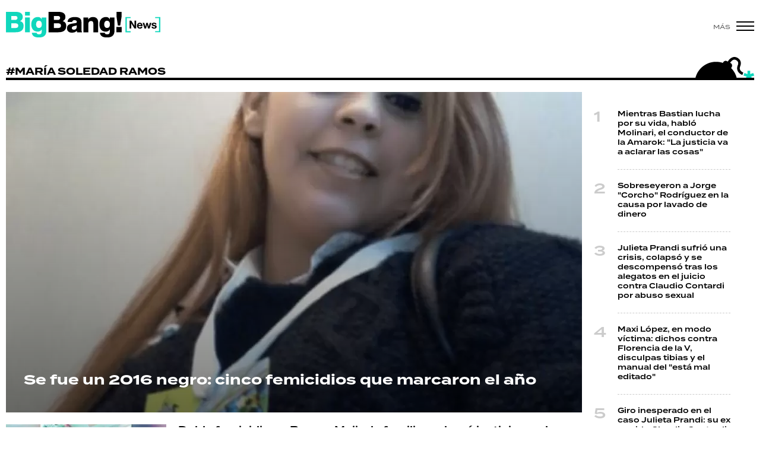

--- FILE ---
content_type: text/html; charset=utf-8
request_url: https://www.google.com/recaptcha/api2/aframe
body_size: 268
content:
<!DOCTYPE HTML><html><head><meta http-equiv="content-type" content="text/html; charset=UTF-8"></head><body><script nonce="fjKsNyxLz4TBSdDA-rxNfw">/** Anti-fraud and anti-abuse applications only. See google.com/recaptcha */ try{var clients={'sodar':'https://pagead2.googlesyndication.com/pagead/sodar?'};window.addEventListener("message",function(a){try{if(a.source===window.parent){var b=JSON.parse(a.data);var c=clients[b['id']];if(c){var d=document.createElement('img');d.src=c+b['params']+'&rc='+(localStorage.getItem("rc::a")?sessionStorage.getItem("rc::b"):"");window.document.body.appendChild(d);sessionStorage.setItem("rc::e",parseInt(sessionStorage.getItem("rc::e")||0)+1);localStorage.setItem("rc::h",'1768743704571');}}}catch(b){}});window.parent.postMessage("_grecaptcha_ready", "*");}catch(b){}</script></body></html>

--- FILE ---
content_type: application/javascript; charset=utf-8
request_url: https://fundingchoicesmessages.google.com/f/AGSKWxVXgpba7j1iqZBL09S3z5LC11mWKdogyuPRQbTvqSoUYVKDOx-ILkXwdtww_-OS7mjuN5z5t8hDCFVPKY5Iwdzfijo3so5JW5qIkij1Of5y_V0sLfIWTibwcLuebLh29SWIZxt9lec-pXY8dOySiE86jBQC01lcUHWXW-5b-JnLAcKu2Nu9D9tcJxGu/_/ad/a.aspx?/advertising02./images/ad.-side-ad./adblock_detector2.
body_size: -1291
content:
window['cbf28c87-a754-47b1-a6a4-b3db6d591170'] = true;

--- FILE ---
content_type: image/svg+xml
request_url: https://statics.bigbangnews.com/bbn/img/global/iso-bbn-bomb.svg
body_size: 498
content:
<svg width="302" height="241" viewBox="0 0 302 241" fill="none" xmlns="http://www.w3.org/2000/svg">
<g clip-path="url(#clip0_205_3133)">
<path d="M281.697 70.3466V87.007L297.459 81.5815L302 94.8326L285.86 100.012L296.578 113.261L285.231 122.228L275.147 107.842L265.18 122.228L253.832 113.263L263.916 100.014L247.779 94.8346L252.573 81.5836L267.831 87.0091V70.3466H281.697Z" fill="#10D7BC"/>
<path d="M108.128 24.5409C119.914 24.5291 131.623 26.4501 142.79 30.2275L144.364 27.2679C145.249 25.6006 146.454 24.1241 147.909 22.923C149.365 21.7218 151.042 20.8194 152.846 20.2674C154.65 19.7153 156.545 19.5244 158.423 19.7056C160.3 19.8868 162.124 20.4365 163.789 21.3234L167.557 23.3354C175.562 11.0271 184.468 3.53033 194.106 0.979786C202.76 -1.31761 211.526 0.435427 220.14 6.18921C235.6 16.5108 236.881 33.8224 231.29 46.4107C227.846 54.1691 229.174 60.7215 229.174 60.7215L229.328 61.1702L229.337 61.8541C229.467 62.9216 231.069 72.5699 246.367 79.1942L241.762 91.9311C219.513 82.6358 216.34 66.915 215.903 63.3238C215.45 60.9815 214.127 51.7629 218.945 40.9154C222.137 33.7315 222.152 23.7888 212.646 17.4468C207.318 13.8889 202.378 12.7822 197.558 14.0554C190.571 15.9052 184.438 22.4279 179.544 29.7138L182.05 31.0541C185.414 32.847 187.928 35.9035 189.042 39.5517C190.155 43.1998 189.775 47.1412 187.986 50.5093L184.806 56.4877C204.973 76.7434 216.28 104.186 216.241 132.784C216.241 192.549 167.833 241.007 108.128 241.007C48.4088 241.007 -0.000411987 192.549 -0.000411987 132.784C-0.000411987 73.0033 48.4078 24.5472 108.128 24.5472" fill="black"/>
</g>
<defs>
<clipPath id="clip0_205_3133">
<rect width="302" height="241" fill="white" transform="matrix(-1 0 0 1 302 0)"/>
</clipPath>
</defs>
</svg>
